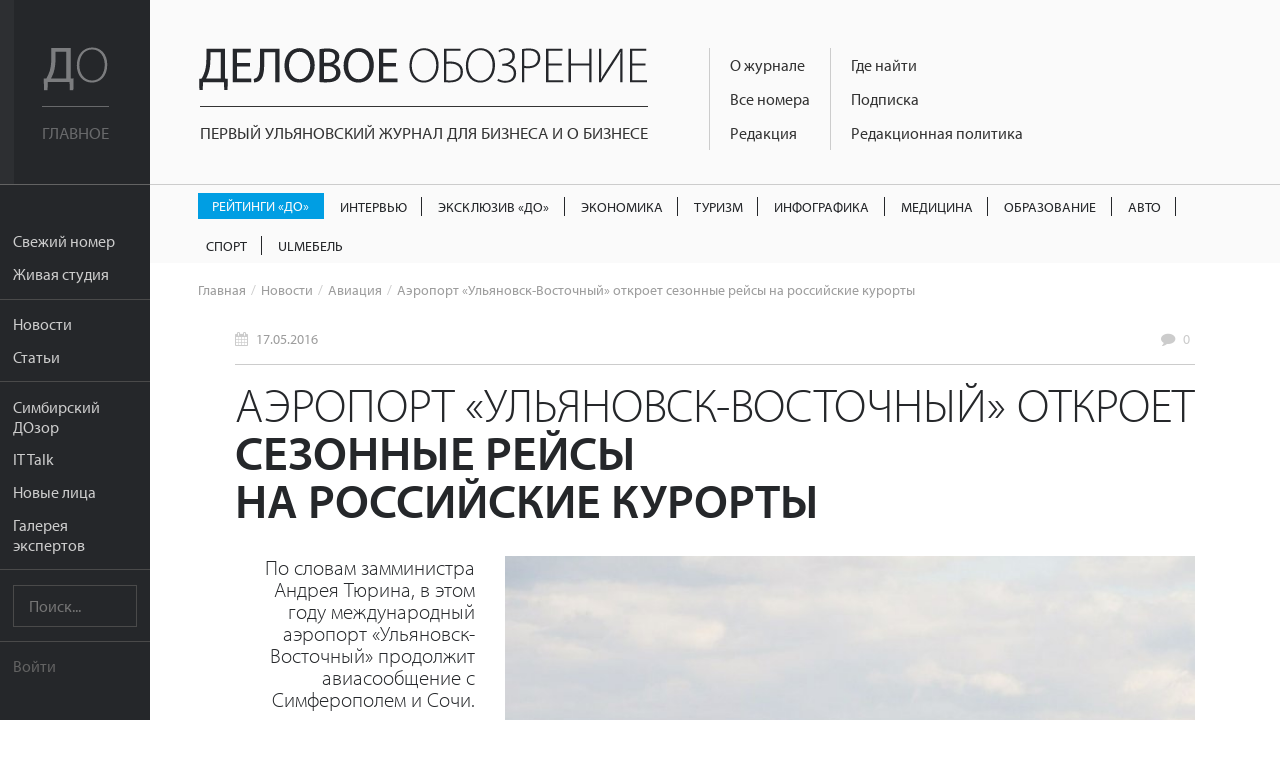

--- FILE ---
content_type: text/plain
request_url: https://www.google-analytics.com/j/collect?v=1&_v=j102&a=591097754&t=pageview&_s=1&dl=https%3A%2F%2Fuldelo.ru%2F2016%2F05%2F17%2Faeroport-ulyanovsk-vostochnyi-otkroet-b-sezonnye-reisy-br-na-rossiiskie-kurorty-b&ul=en-us%40posix&dt=%D0%90%D1%8D%D1%80%D0%BE%D0%BF%D0%BE%D1%80%D1%82%20%C2%AB%D0%A3%D0%BB%D1%8C%D1%8F%D0%BD%D0%BE%D0%B2%D1%81%D0%BA-%D0%92%D0%BE%D1%81%D1%82%D0%BE%D1%87%D0%BD%D1%8B%D0%B9%C2%BB%20%D0%BE%D1%82%D0%BA%D1%80%D0%BE%D0%B5%D1%82%20%D1%81%D0%B5%D0%B7%D0%BE%D0%BD%D0%BD%D1%8B%D0%B5%20%D1%80%D0%B5%D0%B9%D1%81%D1%8B%20%D0%BD%D0%B0%20%D1%80%D0%BE%D1%81%D1%81%D0%B8%D0%B9%D1%81%D0%BA%D0%B8%D0%B5%20%D0%BA%D1%83%D1%80%D0%BE%D1%80%D1%82%D1%8B%20%7C%20%D0%94%D0%B5%D0%BB%D0%BE%D0%B2%D0%BE%D0%B5%20%D0%BE%D0%B1%D0%BE%D0%B7%D1%80%D0%B5%D0%BD%D0%B8%D0%B5&sr=1280x720&vp=1280x720&_u=IEBAAEABAAAAACAAI~&jid=798666208&gjid=1158200979&cid=518778566.1763444966&tid=UA-7883538-4&_gid=1892891323.1763444966&_r=1&_slc=1&z=1924177126
body_size: -448
content:
2,cG-P74F50DZZ0

--- FILE ---
content_type: image/svg+xml
request_url: https://uldelo.ru/img/logo_full.svg
body_size: 3934
content:
<?xml version="1.0" encoding="utf-8"?>
<!-- Generator: Adobe Illustrator 18.1.0, SVG Export Plug-In . SVG Version: 6.00 Build 0)  -->
<svg version="1.1" id="Слой_1" xmlns="http://www.w3.org/2000/svg" xmlns:xlink="http://www.w3.org/1999/xlink" x="0px" y="0px"
	 viewBox="0 0 463.5 43" enable-background="new 0 0 463.5 43" xml:space="preserve">
<g>
	<path fill="#25272B" d="M27.6,0.8v30.4l3,0.1L30.3,43h-3.4l-0.3-8.2H5.1L4.8,43H1.4L1.1,31.3l2.6-0.1c1.3-2.3,2.5-4.8,3.3-7.5
		c1.2-3.9,1.6-8.5,1.6-14.3V0.8H27.6z M12.7,10.8c0,5.5-0.5,10-1.7,13.9c-0.7,2.4-1.8,4.6-2.8,6.5h15V4.4H12.7V10.8z"/>
	<path fill="#25272B" d="M53.3,18.8H40.1v12.3h14.7v3.7H35.7v-34h18.4v3.7h-14v10.8h13.2V18.8z"/>
	<path fill="#25272B" d="M83.7,0.8v34h-4.4V4.4H68v10.3c0,7.4-0.3,15.6-5.1,18.8c-1.3,0.8-3.2,1.6-5.2,1.6l-0.6-3.5
		c1.4-0.3,2.8-1,3.6-1.8c2.7-2.7,3-9.3,3-14.7V0.8H83.7z"/>
	<path fill="#25272B" d="M119.9,17.4c0,11.7-7.1,17.9-15.8,17.9c-9,0-15.3-7-15.3-17.3c0-10.8,6.7-17.9,15.8-17.9
		C113.9,0.2,119.9,7.3,119.9,17.4z M93.5,18c0,7.3,3.9,13.8,10.9,13.8c7,0,10.9-6.4,10.9-14.1c0-6.8-3.5-13.8-10.9-13.8
		C97.1,3.8,93.5,10.5,93.5,18z"/>
	<path fill="#25272B" d="M125.1,1.2c1.9-0.4,4.9-0.7,8-0.7c4.4,0,7.2,0.8,9.3,2.5c1.8,1.3,2.8,3.3,2.8,6c0,3.3-2.2,6.2-5.8,7.5v0.1
		c3.2,0.8,7,3.5,7,8.5c0,2.9-1.2,5.1-2.9,6.8c-2.4,2.2-6.2,3.2-11.8,3.2c-3,0-5.4-0.2-6.8-0.4V1.2z M129.5,15.1h4
		c4.6,0,7.4-2.4,7.4-5.7c0-4-3-5.6-7.5-5.6c-2,0-3.2,0.2-3.9,0.3V15.1z M129.5,31.5c0.9,0.2,2.1,0.2,3.7,0.2c4.5,0,8.7-1.7,8.7-6.6
		c0-4.6-4-6.6-8.8-6.6h-3.6V31.5z"/>
	<path fill="#25272B" d="M180.7,17.4c0,11.7-7.1,17.9-15.8,17.9c-9,0-15.3-7-15.3-17.3c0-10.8,6.7-17.9,15.8-17.9
		C174.7,0.2,180.7,7.3,180.7,17.4z M154.3,18c0,7.3,3.9,13.8,10.9,13.8c7,0,10.9-6.4,10.9-14.1c0-6.8-3.5-13.8-10.9-13.8
		C157.9,3.8,154.3,10.5,154.3,18z"/>
	<path fill="#25272B" d="M203.5,18.8h-13.2v12.3H205v3.7h-19.1v-34h18.4v3.7h-14v10.8h13.2V18.8z"/>
</g>
<g>
	<path fill="#25272B" d="M247.3,17.4c0,12-7.3,17.9-15.2,17.9c-8.4,0-14.8-6.6-14.8-17.2c0-11.2,6.7-17.9,15.2-17.9
		C241.1,0.2,247.3,6.9,247.3,17.4z M219.7,18c0,7.7,4.4,15.3,12.5,15.3c8.1,0,12.6-7.3,12.6-15.8c0-7.2-3.9-15.3-12.5-15.3
		C223.7,2.2,219.7,10.1,219.7,18z"/>
	<path fill="#25272B" d="M269.9,0.8v2h-14.6V14c1-0.1,3.2-0.2,4.2-0.2c3.1,0,6,0.6,8.2,2c2.8,1.6,4.6,4.3,4.6,8.4
		c0,3.1-1,5.5-2.6,7.2c-2.5,2.7-6.6,3.7-11,3.7c-2.6,0-4.6-0.2-6-0.3v-34H269.9z M255.3,32.8c1.2,0.2,2.4,0.3,4.1,0.3
		c3.3,0,6.6-1.1,8.5-3.1c1.3-1.4,2-3.3,2-5.7c0-3.1-1.3-5.3-3.4-6.6c-1.9-1.3-4.5-1.8-7.3-1.8c-1.1,0-2.7,0.1-4,0.3V32.8z"/>
	<path fill="#25272B" d="M305.3,17.4c0,12-7.3,17.9-15.2,17.9c-8.4,0-14.8-6.6-14.8-17.2c0-11.2,6.7-17.9,15.2-17.9
		C299.1,0.2,305.3,6.9,305.3,17.4z M277.7,18c0,7.7,4.4,15.3,12.5,15.3c8.1,0,12.6-7.3,12.6-15.8c0-7.2-3.9-15.3-12.5-15.3
		C281.7,2.2,277.7,10.1,277.7,18z"/>
	<path fill="#25272B" d="M308.8,2.7c2.3-1.6,4.9-2.5,8-2.5c4.9,0,8.9,2.7,8.9,8.1c0,4.1-3.2,7.6-7.2,8.5v0.1
		c5.1,0.5,8.5,3.7,8.5,8.8c0,6.7-5.2,9.7-11.3,9.7c-2.8,0-5.7-0.6-8.1-2.1l0.9-1.9c2,1.2,4.7,2.1,7.3,2.1c5.8,0,8.7-3.4,8.7-7.7
		c0-5.9-5.5-7.8-10.6-7.8h-1.3V16h1.3c5.2,0,9.2-3.5,9.2-7.5c0-4.2-2.8-6.4-6.8-6.4c-2.6,0-5,1.1-6.8,2.3L308.8,2.7z"/>
	<path fill="#25272B" d="M332.9,1.2c2-0.4,4.4-0.7,7.3-0.7c4,0,7.1,1,9,2.9c1.6,1.6,2.6,3.8,2.6,6.7c0,2.9-0.9,5.1-2.4,6.8
		c-2.2,2.5-5.9,3.8-10,3.8c-1.5,0-2.9-0.1-4.1-0.4v14.5h-2.4V1.2z M335.3,18.1c1.2,0.4,2.7,0.5,4.3,0.5c6.1,0,9.7-3,9.7-8.4
		c0-5.4-3.9-7.7-9.3-7.7c-2.2,0-3.9,0.2-4.8,0.4V18.1z"/>
	<path fill="#25272B" d="M373.8,17.9h-13.6v14.9h15.2v2h-17.6v-34h16.8v2h-14.4v13.1h13.6V17.9z"/>
	<path fill="#25272B" d="M383.3,0.8v14.9h18.8V0.8h2.4v34h-2.4v-17h-18.8v17h-2.4v-34H383.3z"/>
	<path fill="#25272B" d="M414.6,0.8v16.9c0,5.4-0.1,9.2-0.4,13.8l0.1,0.1c1.7-3.3,3.7-6.4,6.5-10.7L434,0.8h2.3v34h-2.4V17.6
		c0-5.7,0-9.3,0.4-13.5L434.1,4c-1.7,3.5-4.1,7.1-6.7,11l-13,19.8h-2.2v-34H414.6z"/>
	<path fill="#25272B" d="M460,17.9h-13.6v14.9h15.2v2H444v-34h16.8v2h-14.4v13.1H460V17.9z"/>
</g>
</svg>
